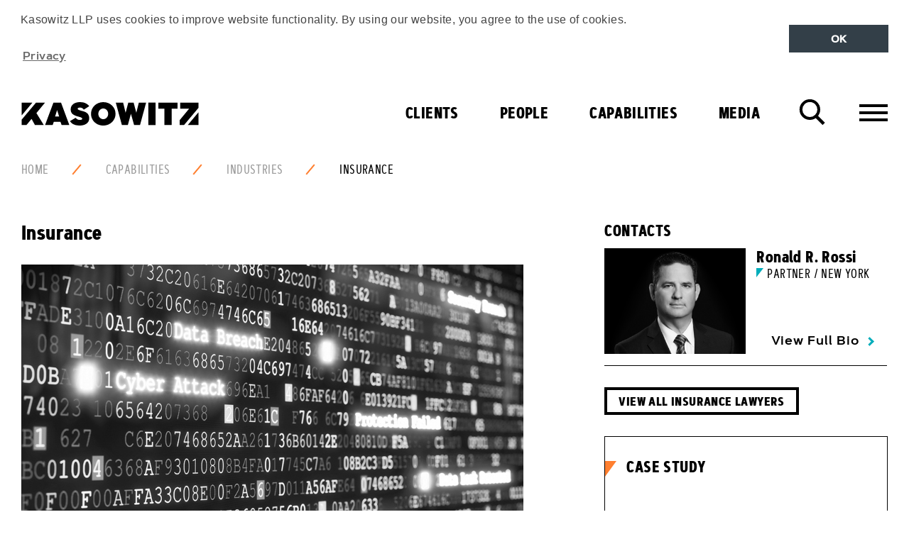

--- FILE ---
content_type: text/html; charset=utf-8
request_url: https://www.kasowitz.com/capabilities/industries/insurance/
body_size: 15839
content:
<!DOCTYPE html>
<!--[if !IE]><!-->
<html class="no-js" lang="EN">
<!--<![endif]-->
<!--[if IE 6 ]><html lang="en-US" class="ie ie6"><![endif]-->
<!--[if IE 7 ]><html lang="en-US" class="ie ie7"><![endif]-->
<!--[if IE 8 ]><html lang="en-US" class="ie ie8"><![endif]-->
<head>
    
<meta charset="utf-8">
<meta http-equiv="X-UA-Compatible" content="IE=edge" />
<meta name="viewport" content="width=device-width,initial-scale=1">

<meta name="language" content="English ">
<meta http-equiv="content-language" content="en-US">

<link rel="apple-touch-icon" sizes="180x180" href="/images/favicon/apple-touch-icon.png">
<link rel="icon" type="image/png" sizes="32x32" href="/images/favicon/favicon-32x32.png">
<link rel="icon" type="image/png" sizes="16x16" href="/images/favicon/favicon-16x16.png">
<link rel="manifest" href="/images/favicon/manifest.json">
<link rel="mask-icon" color="#000000" href="/images/favicon/safari-pinned-tab.svg">
<link rel="shortcut icon" href="/images/favicon/favicon.ico">
<meta name="msapplication-config" content="/images/favicon/browserconfig.xml">
<meta name="theme-color" content="#ffffff">


<title>Insurance | Kasowitz LLP</title>
<meta name="description" content="" />
<meta name="author" content="Kasowitz LLP" />
<meta name="keywords" content="Kasowitz, Insurance" />
<meta name="thumbnail" content="https://www.kasowitz.com/media/3395/pa3_insurance.jpg" />

<!-- Open Graph data -->
<meta property="og:title" content="Insurance | Kasowitz" />
<meta property="og:type" content="website" />
<meta property="og:url" content="https://www.kasowitz.com/capabilities/industries/insurance/" />
<meta property="og:image" content="https://www.kasowitz.com/media/3395/pa3_insurance.jpg" />
<meta property="og:description" content="" />
<meta property="og:site_name" content="Kasowitz LLP" />

<!-- Twitter Card data -->
<meta name="twitter:card" content="summary" />
<meta name="twitter:site" content="Kasowitz LLP" />
<meta name="twitter:creator" content="Kasowitz LLP">
<meta name="twitter:title" content="Insurance | Kasowitz" />
<meta name="twitter:description" content="" />
<meta name="twitter:image" content="https://www.kasowitz.com/media/3395/pa3_insurance.jpg" />

<link rel="image_src" href="https://www.kasowitz.com/media/3395/pa3_insurance.jpg">

<meta name="robots" content="index, follow" />

<link rel="canonical" href="https://www.kasowitz.com/capabilities/industries/insurance/" />



    <!-- STYLESHEETS -->
<link rel="stylesheet" type="text/css" href="/css/site.min.css">

<script defer="" src="/js/Scripts/vendor/modernizr-custom.js"></script>

<!-- reCAPTCHA -->
<script defer="" async src="//rum-static.pingdom.net/pa-5b63280b54acd30016000073.js"></script>

<!-- GOOGLE ANALYTICS -->





<script type="text/javascript">!function(T,l,y){var S=T.location,k="script",D="instrumentationKey",C="ingestionendpoint",I="disableExceptionTracking",E="ai.device.",b="toLowerCase",w="crossOrigin",N="POST",e="appInsightsSDK",t=y.name||"appInsights";(y.name||T[e])&&(T[e]=t);var n=T[t]||function(d){var g=!1,f=!1,m={initialize:!0,queue:[],sv:"5",version:2,config:d};function v(e,t){var n={},a="Browser";return n[E+"id"]=a[b](),n[E+"type"]=a,n["ai.operation.name"]=S&&S.pathname||"_unknown_",n["ai.internal.sdkVersion"]="javascript:snippet_"+(m.sv||m.version),{time:function(){var e=new Date;function t(e){var t=""+e;return 1===t.length&&(t="0"+t),t}return e.getUTCFullYear()+"-"+t(1+e.getUTCMonth())+"-"+t(e.getUTCDate())+"T"+t(e.getUTCHours())+":"+t(e.getUTCMinutes())+":"+t(e.getUTCSeconds())+"."+((e.getUTCMilliseconds()/1e3).toFixed(3)+"").slice(2,5)+"Z"}(),iKey:e,name:"Microsoft.ApplicationInsights."+e.replace(/-/g,"")+"."+t,sampleRate:100,tags:n,data:{baseData:{ver:2}}}}var h=d.url||y.src;if(h){function a(e){var t,n,a,i,r,o,s,c,u,p,l;g=!0,m.queue=[],f||(f=!0,t=h,s=function(){var e={},t=d.connectionString;if(t)for(var n=t.split(";"),a=0;a<n.length;a++){var i=n[a].split("=");2===i.length&&(e[i[0][b]()]=i[1])}if(!e[C]){var r=e.endpointsuffix,o=r?e.location:null;e[C]="https://"+(o?o+".":"")+"dc."+(r||"services.visualstudio.com")}return e}(),c=s[D]||d[D]||"",u=s[C],p=u?u+"/v2/track":d.endpointUrl,(l=[]).push((n="SDK LOAD Failure: Failed to load Application Insights SDK script (See stack for details)",a=t,i=p,(o=(r=v(c,"Exception")).data).baseType="ExceptionData",o.baseData.exceptions=[{typeName:"SDKLoadFailed",message:n.replace(/\./g,"-"),hasFullStack:!1,stack:n+"\nSnippet failed to load ["+a+"] -- Telemetry is disabled\nHelp Link: https://go.microsoft.com/fwlink/?linkid=2128109\nHost: "+(S&&S.pathname||"_unknown_")+"\nEndpoint: "+i,parsedStack:[]}],r)),l.push(function(e,t,n,a){var i=v(c,"Message"),r=i.data;r.baseType="MessageData";var o=r.baseData;return o.message='AI (Internal): 99 message:"'+("SDK LOAD Failure: Failed to load Application Insights SDK script (See stack for details) ("+n+")").replace(/\"/g,"")+'"',o.properties={endpoint:a},i}(0,0,t,p)),function(e,t){if(JSON){var n=T.fetch;if(n&&!y.useXhr)n(t,{method:N,body:JSON.stringify(e),mode:"cors"});else if(XMLHttpRequest){var a=new XMLHttpRequest;a.open(N,t),a.setRequestHeader("Content-type","application/json"),a.send(JSON.stringify(e))}}}(l,p))}function i(e,t){f||setTimeout(function(){!t&&m.core||a()},500)}var e=function(){var n=l.createElement(k);n.src=h;var e=y[w];return!e&&""!==e||"undefined"==n[w]||(n[w]=e),n.onload=i,n.onerror=a,n.onreadystatechange=function(e,t){"loaded"!==n.readyState&&"complete"!==n.readyState||i(0,t)},n}();y.ld<0?l.getElementsByTagName("head")[0].appendChild(e):setTimeout(function(){l.getElementsByTagName(k)[0].parentNode.appendChild(e)},y.ld||0)}try{m.cookie=l.cookie}catch(p){}function t(e){for(;e.length;)!function(t){m[t]=function(){var e=arguments;g||m.queue.push(function(){m[t].apply(m,e)})}}(e.pop())}var n="track",r="TrackPage",o="TrackEvent";t([n+"Event",n+"PageView",n+"Exception",n+"Trace",n+"DependencyData",n+"Metric",n+"PageViewPerformance","start"+r,"stop"+r,"start"+o,"stop"+o,"addTelemetryInitializer","setAuthenticatedUserContext","clearAuthenticatedUserContext","flush"]),m.SeverityLevel={Verbose:0,Information:1,Warning:2,Error:3,Critical:4};var s=(d.extensionConfig||{}).ApplicationInsightsAnalytics||{};if(!0!==d[I]&&!0!==s[I]){var c="onerror";t(["_"+c]);var u=T[c];T[c]=function(e,t,n,a,i){var r=u&&u(e,t,n,a,i);return!0!==r&&m["_"+c]({message:e,url:t,lineNumber:n,columnNumber:a,error:i}),r},d.autoExceptionInstrumented=!0}return m}(y.cfg);function a(){y.onInit&&y.onInit(n)}(T[t]=n).queue&&0===n.queue.length?(n.queue.push(a),n.trackPageView({})):a()}(window,document,{
src: "https://js.monitor.azure.com/scripts/b/ai.2.min.js", // The SDK URL Source
crossOrigin: "anonymous", 
cfg: { // Application Insights Configuration
    connectionString: 'InstrumentationKey=8000171d-44a8-4efe-9ead-0ba9a389494e;IngestionEndpoint=https://centralus-0.in.applicationinsights.azure.com/'
}});</script></head>
<body class="theme-yellow">

    
<!-- cookie consent scripts and css -->
<link rel="stylesheet" type="text/css" href="https://cdnjs.cloudflare.com/ajax/libs/cookieconsent2/3.0.3/cookieconsent.min.css" />
<script src="https://cdnjs.cloudflare.com/ajax/libs/cookieconsent2/3.0.3/cookieconsent.min.js"></script>

<div class="skiplinks">
    <a href="#main-content" class="skiplink js-skiplink">Skip To Main Content</a>
    <a href="#footer" class="skiplink js-skiplink">Skip to Footer</a>
</div>







    <header class="site-header">
    <div class="container-fluid">
        <div class="site-header_top">
            <a href="/" title="Kasowitz">
                <div alt="Kasowitz Logo" class="site-logo"></div>

            </a>
            <div class="site-header_buttongroup">
                <button class="button--icon search-toggle js-search-toggle" data-target-field="searchKeyword">
                    <i class="icon-search">
                        Search
                    </i>
                </button>
                <button class="button--icon navigation-toggle js-navigation-toggle" data-target="navigation-container">
                    <i class="icon-menu">
                        Menu
                    </i>
                </button>
            </div>
        </div>

        <div class="navigation-container">
                <nav class="navigation navigation--primary">
                    <ul class="menu menu--primary">
<li class="menu_item menu_item--red ">                            <a href="/clients/" 
                               class="menu_link  menu_link--toplevel">
                                Clients
                            </a>
</li><li class="menu_item menu_item--blue ">                            <a href="/people/" 
                               class="menu_link  menu_link--toplevel">
                                People
                            </a>
</li><li class="menu_item menu_item--yellow is-selected">                            <a href="/capabilities/" 
                               class="menu_link menu_link--has-subnav js-has-subnav menu_link--toplevel">
                                Capabilities
                            </a>

    <div class="menu_panel bg-triangle bg-triangle--yellow">
        <div class="menu_panel_inner">
            <div class="row">
                    <div class="col-md-6 col-lg-5 col-lg-offset-1">
                        <ul class="menu menu--sub">

                            <li class="menu_item menu_link--header">
                                <h2 class="heading--large heading--uppercase">PRACTICES</h2>
                            </li>

                                    <li class="menu_item">
                                        <a href="/capabilities/practices/litigation/"
                                           class="menu_link ">
                                            Litigation
                                        </a>
                                    </li>
                                    <li class="menu_item">
                                        <a href="/capabilities/practices/litigation/commercial/"
                                           class="menu_link menu_link--icon">
                                            Commercial
                                        </a>
                                    </li>
                                    <li class="menu_item">
                                        <a href="/capabilities/practices/litigation/antitrust/"
                                           class="menu_link menu_link--icon">
                                            Antitrust
                                        </a>
                                    </li>
                                    <li class="menu_item">
                                        <a href="/capabilities/practices/litigation/appellate-and-constitutional-litigation/"
                                           class="menu_link menu_link--icon">
                                            Appellate and Constitutional Litigation
                                        </a>
                                    </li>
                                    <li class="menu_item">
                                        <a href="/capabilities/practices/litigation/bankruptcy-litigation-and-restructuring/"
                                           class="menu_link menu_link--icon">
                                            Bankruptcy Litigation and Restructuring
                                        </a>
                                    </li>
                                    <li class="menu_item">
                                        <a href="/capabilities/practices/litigation/employment/"
                                           class="menu_link menu_link--icon">
                                            Employment
                                        </a>
                                    </li>
                                    <li class="menu_item">
                                        <a href="/capabilities/practices/litigation/intellectual-property/"
                                           class="menu_link menu_link--icon">
                                            Intellectual Property
                                        </a>
                                    </li>
                                    <li class="menu_item">
                                        <a href="/capabilities/practices/litigation/international-disputes/"
                                           class="menu_link menu_link--icon">
                                            International Disputes
                                        </a>
                                    </li>
                                    <li class="menu_item">
                                        <a href="/capabilities/practices/litigation/real-estate/"
                                           class="menu_link menu_link--icon">
                                            Real Estate
                                        </a>
                                    </li>
                                    <li class="menu_item">
                                        <a href="/capabilities/practices/litigation/securities/"
                                           class="menu_link menu_link--icon">
                                            Securities
                                        </a>
                                    </li>
                                    <li class="menu_item">
                                        <a href="/capabilities/practices/litigation/software/"
                                           class="menu_link menu_link--icon">
                                            Software
                                        </a>
                                    </li>
                                    <li class="menu_item">
                                        <a href="/capabilities/practices/litigation/white-collar-defense-and-investigations/"
                                           class="menu_link menu_link--icon">
                                            White Collar Defense and Investigations
                                        </a>
                                    </li>
                                    <li class="menu_item">
                                        <a href="/capabilities/practices/transactions/"
                                           class="menu_link ">
                                            Transactions
                                        </a>
                                    </li>
                                    <li class="menu_item">
                                        <a href="/capabilities/practices/transactions/corporate/"
                                           class="menu_link menu_link--icon">
                                            Corporate
                                        </a>
                                    </li>
                                    <li class="menu_item">
                                        <a href="/capabilities/practices/transactions/real_estate/"
                                           class="menu_link menu_link--icon">
                                            Real Estate
                                        </a>
                                    </li>
                                    <li class="menu_item">
                                        <a href="/capabilities/practices/data-strategy-privacy-and-security/"
                                           class="menu_link ">
                                            Data Strategy, Privacy, and Security
                                        </a>
                                    </li>
                                    <li class="menu_item">
                                        <a href="/capabilities/practices/government-affairs-and-strategic-counsel/"
                                           class="menu_link ">
                                            Government Affairs and Strategic Counsel
                                        </a>
                                    </li>
                                    <li class="menu_item">
                                        <a href="/capabilities/practices/matrimonial-and-family-law/"
                                           class="menu_link ">
                                            Matrimonial and Family Law
                                        </a>
                                    </li>
                        </ul>
                            <div class="menu_panel_buttongroup">
                                    <a href="/capabilities/" class="button button--arrow button--yellow">All Capabilities</a>
                            </div>
                    </div>
                    <div class="col-md-5">
                        <ul class="menu menu--sub">

                            <li class="menu_item menu_link--header">
                                <h2 class="heading--large heading--uppercase">INDUSTRIES</h2>
                            </li>

                                    <li class="menu_item">
                                        <a href="/capabilities/industries/artificial-intelligence/"
                                           class="menu_link ">
                                            Artificial Intelligence
                                        </a>
                                    </li>
                                    <li class="menu_item">
                                        <a href="/capabilities/industries/consumer-and-industrial-products/"
                                           class="menu_link ">
                                            Consumer and Industrial Products
                                        </a>
                                    </li>
                                    <li class="menu_item">
                                        <a href="/capabilities/industries/hedge-funds/"
                                           class="menu_link ">
                                            Hedge Funds
                                        </a>
                                    </li>
                                    <li class="menu_item">
                                        <a href="/capabilities/industries/insurance/"
                                           class="menu_link ">
                                            Insurance
                                        </a>
                                    </li>
                                    <li class="menu_item">
                                        <a href="/capabilities/industries/private-equity/"
                                           class="menu_link ">
                                            Private Equity
                                        </a>
                                    </li>
                                    <li class="menu_item">
                                        <a href="/capabilities/industries/real-estate-and-hospitality/"
                                           class="menu_link ">
                                            Real Estate and Hospitality
                                        </a>
                                    </li>
                                    <li class="menu_item">
                                        <a href="/capabilities/industries/technology-media-and-telecommunications/"
                                           class="menu_link ">
                                            Technology, Media and Telecommunications
                                        </a>
                                    </li>
                        </ul>
                    </div>
            </div>

            <button class="button--icon menu_panel_close js-menu_panel_close">
                <i class="icon-close">
                    Close
                </i>
            </button>
        </div>
    </div>
</li><li class="menu_item menu_item--orange is-selected">                            <a href="/media/" 
                               class="menu_link menu_link--has-subnav js-has-subnav menu_link--toplevel">
                                Media
                            </a>


    <div class="menu_panel bg-triangle bg-triangle--orange">
        <div class="menu_panel_inner">
            <div class="row">
                    <div class="col-lg-4"
                         >
                        <div class="menu_panel_cell">
                            <!-- new containing div-->
                                <ul class="menu menu--sub">
                                    <li class="menu_item">
                                        <h2><a href="/media/client-news/" class="menu_link menu_link--header">Client News</a></h2>
                                    </li>
                                </ul>
                                <div class="menu_panel_features">
                                        <a href="/media/client-news/students-against-antisemitism-and-kasowitz-announce-settlement-of-their-lawsuit-against-harvard/" class="feature">
                                            <div class="feature_media">
                                                
    <img src="/media/3405/pam5_case_win.png?width=176&amp;height=132&amp;v=1d3637ab10a2b70" alt="Students Against Antisemitism and Kasowitz Announce Settlement of their Lawsuit Against Harvard" class="feature_image"  loading="lazy"/>

                                            </div>
                                            <div class="feature_content">
                                                <p class="feature_title">Students Against Antisemitism and Kasowitz Announce Settlement of their Lawsuit Against Harvard</p>
                                            </div>
                                        </a>
                                        <a href="/media/client-news/kasowitz-on-behalf-of-ford-motor-co-secures-twin-victories-in-putative-class-action/" class="feature">
                                            <div class="feature_media">
                                                
    <img src="/media/3623/pam11_case_update.jpg?width=176&amp;height=132&amp;v=1d50618a963cf10" alt="Kasowitz, on behalf of Ford Motor Co., Secures Twin Victories in Putative Class Action" class="feature_image"  loading="lazy"/>

                                            </div>
                                            <div class="feature_content">
                                                <p class="feature_title">Kasowitz, on behalf of Ford Motor Co., Secures Twin Victories in Putative Class Action</p>
                                            </div>
                                        </a>
                                </div>

                        <div class="menu_panel_buttongroup">

                                <a href="/media/client-news/" class="button button--arrow button--orange">All Client News</a>
                        </div>
                        </div>
                    </div>
                    <div class="col-lg-4"
                         >
                        <div class="menu_panel_cell">
                            <!-- new containing div-->
                                <ul class="menu menu--sub">
                                    <li class="menu_item">
                                        <h2><a href="/media/kudos/" class="menu_link menu_link--header">Kudos</a></h2>
                                    </li>
                                </ul>
                                <div class="menu_panel_features">
                                        <a href="/media/kudos/kasowitz-shortlisted-for-the-national-law-journal-s-2025-elite-trial-lawyers-awards/" class="feature">
                                            <div class="feature_media">
                                                
    <img src="/media/3945/award-win.png?width=176&amp;height=132&amp;v=1d78d2511b61150" alt="Kasowitz Shortlisted for The National Law Journal&#x2019;s 2025 Elite Trial Lawyers Awards" class="feature_image"  loading="lazy"/>

                                            </div>
                                            <div class="feature_content">
                                                <p class="feature_title">Kasowitz Shortlisted for The National Law Journal&#x2019;s 2025 Elite Trial Lawyers Awards</p>
                                            </div>
                                        </a>
                                        <a href="/media/kudos/chambers-usa-2025-recognizes-kasowitz-as-a-leading-law-firm/" class="feature">
                                            <div class="feature_media">
                                                
    <img src="/media/3408/pam8_legal_rankings.png?width=176&amp;height=132&amp;v=1d3637ab10d38b0" alt="Chambers USA 2025 Recognizes Kasowitz as a Leading Law Firm" class="feature_image"  loading="lazy"/>

                                            </div>
                                            <div class="feature_content">
                                                <p class="feature_title">Chambers USA 2025 Recognizes Kasowitz as a Leading Law Firm</p>
                                            </div>
                                        </a>
                                </div>

                        <div class="menu_panel_buttongroup">

                                <a href="/media/kudos/" class="button button--arrow button--orange">All Kudos</a>
                        </div>
                        </div>
                    </div>
                    <div class="col-lg-4"
                         style=&quot;padding-right:25px;&quot;>
                        <div class="menu_panel_cell">
                            <!-- new containing div-->
                                <ul class="menu menu--sub">
                                    <li class="menu_item">
                                        <h2><a href="/media/viewpoints/" class="menu_link menu_link--header">Viewpoints</a></h2>
                                    </li>
                                </ul>
                                <div class="menu_panel_features">
                                        <a href="/media/viewpoints/marc-e-kasowitz-interviews-miami-mayor-francis-suarez-at-frontiers-of-digital-finance-conference/" class="feature">
                                            <div class="feature_media">
                                                
    <img src="/media/1qzb5fac/kasowitz-marc-1200x628.png?width=176&amp;height=132&amp;v=1d92d0da58398b0" alt="Marc E. Kasowitz Interviews Miami Mayor Francis Suarez at Frontiers of Digital Finance Conference" class="feature_image"  loading="lazy"/>

                                            </div>
                                            <div class="feature_content">
                                                <p class="feature_title">Marc E. Kasowitz Interviews Miami Mayor Francis Suarez at Frontiers of Digital Finance Conference</p>
                                            </div>
                                        </a>
                                        <a href="/media/viewpoints/sheron-korpus-and-andrew-l-schwartz-co-author-material-adverse-effect-or-market-reality-tariffs-test-deal-termination-rights/" class="feature">
                                            <div class="feature_media">
                                                
    <img src="/media/3907/11239001_kas_webcast_tiles_aw_thinkpiece.png?width=176&amp;height=132&amp;v=1d714f8add96730" alt="Sheron Korpus and Andrew L. Schwartz Co-Author &#x201C;Material Adverse Effect or Market Reality? Tariffs Test Deal Termination Rights&#x201D;" class="feature_image"  loading="lazy"/>

                                            </div>
                                            <div class="feature_content">
                                                <p class="feature_title">Sheron Korpus and Andrew L. Schwartz Co-Author &#x201C;Material Adverse Effect or Market Reality? Tariffs Test Deal Termination Rights&#x201D;</p>
                                            </div>
                                        </a>
                                </div>

                        <div class="menu_panel_buttongroup">

                                <a href="/media/viewpoints/" class="button button--arrow button--orange">All Viewpoints</a>
                        </div>
                        </div>
                    </div>

            </div>

            <button class="button--icon menu_panel_close js-menu_panel_close">
                <i class="icon-close">
                    Close
                </i>
            </button>
        </div>
    </div>
</li>                    </ul>
                </nav>

<nav class="navigation navigation--secondary">
    <div class="container-fluid">
        <div class="row">
            <div class="col-lg-6">
                <ul class="menu menu--secondary">
                        <li class="menu_item">
                                <a href="#" class="menu_link menu_link--has-subnav js-has-subnav">About Us</a>
                                <div class="menu_panel">
                                    <ul class="menu menu--sub">
                                            <li class="menu_item">
                                                <a href="/at-a-glance/" class="menu_link">At a Glance</a>
                                            </li>
                                            <li class="menu_item">
                                                <a href="/at-a-glance/our-ethos/" class="menu_link">Our Ethos</a>
                                            </li>
                                            <li class="menu_item">
                                                <a href="/at-a-glance/pro-bono/" class="menu_link">Pro Bono</a>
                                            </li>
                                    </ul>
                                </div>

                        </li>
                        <li class="menu_item">
                                <a href="/join-us/" class="menu_link">Join Us</a>

                        </li>
                        <li class="menu_item">
                                <a href="/find-us/" class="menu_link">Find Us</a>

                        </li>

                </ul>
            </div>
            <div class="col-lg-6">
                    <div class="pull-right-lg visible-lg-block">
                        <ul class="menu menu--social ">
        <li class="menu_item">
            <a href="https://www.linkedin.com/company/kasowitzllp" target=&quot;_blank&quot; class="menu_link">
                <svg class="icon icon-linkedin ">
                    <use xlink:href="/images/icons/symbol-defs.svg#icon-linkedin"></use>
                </svg>
                <span class="icon_label">
                    LinkedIn
                </span>
            </a>
        </li>
        <li class="menu_item">
            <a href="http://twitter.com/KasowitzLLP" target=&quot;_blank&quot; class="menu_link">
                <svg class="icon icon-twitter ">
                    <use xlink:href="/images/icons/symbol-defs.svg#icon-twitter"></use>
                </svg>
                <span class="icon_label">
                    Twitter
                </span>
            </a>
        </li>
</ul>
                    </div>
            </div>
        </div>
    </div>
</nav>        </div>
    </div>

</header>
    <div class="search-overlay">
        <div class="search-overlay_inner">
            
<form action="/capabilities/industries/insurance/" class="form form--search" enctype="multipart/form-data" id="form125bb92257e94593bf0138446d16f6ec" method="post">    <div class="container-fluid">

        <div class="row">

            <div class="col-md-10 col-md-offset-1">

                <div class="field field--large field--search">
                    <div class="field_group">
                        <input autocomplete="off" class="field_control field_control--text field_control--site-search" id="searchKeyword" name="Keyword" type="text" value="" />
                        <label class="field_label field_label--search" for="searchKeyword">Find It</label>
                    </div>
                </div>

            </div>

        </div>

        <div class="row">
            <div class="col-md-10 col-md-offset-1">
                <div class="field field--inverse field--centre">
                    <input type="submit" value="Search" class="button" />
                </div>
            </div>
        </div>
    </div>
<input name="__RequestVerificationToken" type="hidden" value="CfDJ8F8yytHZQ69OpfMPWDPD_E2ApLFD2WGlGRmMgpeThENuO6FoLxWiYc05Mehnxhf8RkXAZsE1f85VKR71IYVP2UDzli9wx9iD6ZhlwBA7hZj_E3QEbSgxgIUSE0kNpG3Vxlv1kFmS-r6cVM1DQL29Vns" /><input name="ufprt" type="hidden" value="CfDJ8F8yytHZQ69OpfMPWDPD_E0kEr5HU1C11I7tEzvG38-wfGFsfTxVzCRXVKfCrXoLuuZbeD2F8YREsJ2EdtrN3gpm2Ly0ZadiJraowmtBy26oMPdWDIJOZkBgbTTvRFzKR9GnKNVnelPuw2-qeWib-d4" /></form>
        </div>
        <div class="search-overlay_control">
            <div class="container-fluid">
                <button class="button--icon search-overlay_close js-search-overlay_close">
                    <i class="icon-close">
                        Close
                    </i>
                </button>
            </div>
        </div>
    </div>


    
    <div class="breadcrumb">
        <div class="container-fluid">
            <div class="breadcrumb_inner">
                <ul class="breadcrumb_menu">
                        <li class="breadcrumb_item">
                            <a href="/"  class="breadcrumb_link">Home</a>
                        </li>
                        <li class="breadcrumb_item">
                            <a href="/capabilities/"  class="breadcrumb_link">Capabilities</a>
                        </li>
                        <li class="breadcrumb_item">
                            <a href="/capabilities/industries/"  class="breadcrumb_link">Industries</a>
                        </li>
                        <li class="breadcrumb_item">
                            <a href="/capabilities/industries/insurance/"  class="breadcrumb_link is-active">Insurance</a>
                        </li>
                </ul>
            </div>
        </div>
    </div>

<div id="main-content">

    

    <section class="section">
    <div class="container-fluid">
        <div class="row">
            
<div class="col-md-7">

<div class="article_header">
        <h1 class="article_heading heading--medium">Insurance</h1>

</div>

    <div class="article_featured_media responsive-media responsive-media--16x9">

            <img src="/media/3395/pa3_insurance.jpg?width=960&amp;height=540&amp;v=1d36283bdf16cb0"
                 srcset="/media/3395/pa3_insurance.jpg?width=640&amp;height=360&amp;v=1d36283bdf16cb0 800w, /media/3395/pa3_insurance.jpg?width=960&amp;height=540&amp;v=1d36283bdf16cb0 1024w"
                 alt="Insurance"
                 sizes="(min-width: 1024px) 75vw, 100vw"
                 class="responsive-media_image" 
                  loading="lazy"/>

    </div>

<p class="lead lead--large"></p>
    <h2 class="heading--small">Breadth and Depth of Trial Experience for Insurance Company Clients</h2>

<p>Some of the world’s largest insurance companies partner with Kasowitz to resolve their most challenging and complicated problems.  Our insurance and reinsurance litigation team has the breadth and depth of trial experience to help our insurance company clients, including senior directors and officers, navigate complex litigations.  We have represented our insurer clients in trial courts, appellate courts and bankruptcy courts, as well as various international and domestic arbitration tribunals.</p>
<p>Our insurer clients have included <strong>AIG</strong>,<strong> AmTrust</strong>, <strong>AXA XL</strong>, <strong>Fairfax Financial</strong>, <strong>MBIA</strong>, <strong>MetLife</strong>, <strong>Nationwide</strong> and <strong>PURE</strong>.</p>
<p>Our team has extensive experience in all aspects of insurance-related litigation, including:</p>
<ul>
<li>representing insurers in coverage disputes with policyholders on all matters of insurance policies;</li>
<li>representing cedents or reinsurers in reinsurance disputes under facultative and treaty reinsurance;</li>
<li>representing insurers in disputes with brokers, TPAs and other service providers;</li>
<li>resisting or enforcing arbitration agreements;</li>
<li>defending challenges to certain insurance practices or lines; and</li>
<li>handling insurance-related consumer class action defense.</li>
</ul>


        <h2 class="heading--small">Work Highlights</h2>
    <div class="accordion" id="accordion-2" role="tablist" aria-multiselectable="true">
            <div class="panel panel--accordian">
                <div class="panel_heading panel_heading--accordian" role="tab"
                     id="panel-heading-fairfaxfinancialholdings">
                    <h3 class="panel_title">
                        <a href="#panel-fairfaxfinancialholdings" class="panel_button panel_button--accordian" role="button" data-toggle="collapse"
                           data-parent="#accordion-2"
                           data-target="#panel-fairfaxfinancialholdings"
                           aria-expanded="false"
                           aria-controls="panel-fairfaxfinancialholdings">
                            Fairfax Financial Holdings
                        </a>
                    </h3>
                </div>
                <div id="panel-fairfaxfinancialholdings" class="panel_content collapse" role="tabpanel"
                     aria-labelledby="panel-heading-fairfaxfinancialholdings">
                    <div class="panel_inner">
                        <p><strong>Fairfax Financial Holdings</strong>, the largest insurance company in Canada, in recovering $31 million, including winning a jury verdict of $5.4 million in compensatory damages against hedge fund Exis Capital and a $5.5 million jury verdict in punitive damages against Exis Capital and two former executives in a New Jersey RICO case involving blatant insider trading, market manipulation and short selling attacks by hedge funds and investment firms.  <span>Defendant Morgan Keegan settled with Fairfax for $20 million shortly before trial.  Fairfax secured additional settlements with other defendants.</span></p>
                    </div>
                </div>
            </div>
            <div class="panel panel--accordian">
                <div class="panel_heading panel_heading--accordian" role="tab"
                     id="panel-heading-mbia">
                    <h3 class="panel_title">
                        <a href="#panel-mbia" class="panel_button panel_button--accordian" role="button" data-toggle="collapse"
                           data-parent="#accordion-2"
                           data-target="#panel-mbia"
                           aria-expanded="false"
                           aria-controls="panel-mbia">
                            MBIA
                        </a>
                    </h3>
                </div>
                <div id="panel-mbia" class="panel_content collapse" role="tabpanel"
                     aria-labelledby="panel-heading-mbia">
                    <div class="panel_inner">
                        <p><strong>MBIA,<span> </span></strong>one of the world’s largest monoline insurers, in litigation brought by 18 of the world’s largest banks seeking to overturn MBIA’s corporate restructuring which, with the approval of the New York Department of Insurance, established a separate company for MBIA’s municipal bond insurance business.  After a several-week evidentiary proceeding, the New York Supreme Court upheld MBIA’s restructuring, and MBIA received $1.7 billion in cash and a $500 million line of credit for its municipal bond insurance business.</p>
                    </div>
                </div>
            </div>
            <div class="panel panel--accordian">
                <div class="panel_heading panel_heading--accordian" role="tab"
                     id="panel-heading-aigprofessionalliabilitypolicy">
                    <h3 class="panel_title">
                        <a href="#panel-aigprofessionalliabilitypolicy" class="panel_button panel_button--accordian" role="button" data-toggle="collapse"
                           data-parent="#accordion-2"
                           data-target="#panel-aigprofessionalliabilitypolicy"
                           aria-expanded="false"
                           aria-controls="panel-aigprofessionalliabilitypolicy">
                            AIG (professional liability policy)
                        </a>
                    </h3>
                </div>
                <div id="panel-aigprofessionalliabilitypolicy" class="panel_content collapse" role="tabpanel"
                     aria-labelledby="panel-heading-aigprofessionalliabilitypolicy">
                    <div class="panel_inner">
                        <p><strong>AIG<span> </span></strong>in a dispute with a fortune 100 company concerning coverage for a high profile defamation settlement under multiple professional liability policies. </p>
                    </div>
                </div>
            </div>
            <div class="panel panel--accordian">
                <div class="panel_heading panel_heading--accordian" role="tab"
                     id="panel-heading-nationwide">
                    <h3 class="panel_title">
                        <a href="#panel-nationwide" class="panel_button panel_button--accordian" role="button" data-toggle="collapse"
                           data-parent="#accordion-2"
                           data-target="#panel-nationwide"
                           aria-expanded="false"
                           aria-controls="panel-nationwide">
                            Nationwide
                        </a>
                    </h3>
                </div>
                <div id="panel-nationwide" class="panel_content collapse" role="tabpanel"
                     aria-labelledby="panel-heading-nationwide">
                    <div class="panel_inner">
                        <p><strong>Nationwide</strong><span> </span>in a dispute with Platinum Partners and several of its executives concerning coverage under a D&amp;O policy.</p>
                    </div>
                </div>
            </div>
            <div class="panel panel--accordian">
                <div class="panel_heading panel_heading--accordian" role="tab"
                     id="panel-heading-aigemploymentpracticesliabilitypolicy">
                    <h3 class="panel_title">
                        <a href="#panel-aigemploymentpracticesliabilitypolicy" class="panel_button panel_button--accordian" role="button" data-toggle="collapse"
                           data-parent="#accordion-2"
                           data-target="#panel-aigemploymentpracticesliabilitypolicy"
                           aria-expanded="false"
                           aria-controls="panel-aigemploymentpracticesliabilitypolicy">
                            AIG (employment practices liability policy)
                        </a>
                    </h3>
                </div>
                <div id="panel-aigemploymentpracticesliabilitypolicy" class="panel_content collapse" role="tabpanel"
                     aria-labelledby="panel-heading-aigemploymentpracticesliabilitypolicy">
                    <div class="panel_inner">
                        <p><strong>AIG<span> </span></strong>in a dispute with a fortune 100 company concerning coverage for a significant settlement of an antitrust lawsuit under an employment practices liability policy. </p>
                    </div>
                </div>
            </div>
            <div class="panel panel--accordian">
                <div class="panel_heading panel_heading--accordian" role="tab"
                     id="panel-heading-aigfiduciaryliabilitypolicy">
                    <h3 class="panel_title">
                        <a href="#panel-aigfiduciaryliabilitypolicy" class="panel_button panel_button--accordian" role="button" data-toggle="collapse"
                           data-parent="#accordion-2"
                           data-target="#panel-aigfiduciaryliabilitypolicy"
                           aria-expanded="false"
                           aria-controls="panel-aigfiduciaryliabilitypolicy">
                            AIG (fiduciary liability policy)
                        </a>
                    </h3>
                </div>
                <div id="panel-aigfiduciaryliabilitypolicy" class="panel_content collapse" role="tabpanel"
                     aria-labelledby="panel-heading-aigfiduciaryliabilitypolicy">
                    <div class="panel_inner">
                        <p><strong>AIG</strong><span> </span>in a dispute with a fortune 500 company concerning coverage for an ERISA lawsuit under a fiduciary liability policy.</p>
                    </div>
                </div>
            </div>
            <div class="panel panel--accordian">
                <div class="panel_heading panel_heading--accordian" role="tab"
                     id="panel-heading-amtrust">
                    <h3 class="panel_title">
                        <a href="#panel-amtrust" class="panel_button panel_button--accordian" role="button" data-toggle="collapse"
                           data-parent="#accordion-2"
                           data-target="#panel-amtrust"
                           aria-expanded="false"
                           aria-controls="panel-amtrust">
                            AmTrust
                        </a>
                    </h3>
                </div>
                <div id="panel-amtrust" class="panel_content collapse" role="tabpanel"
                     aria-labelledby="panel-heading-amtrust">
                    <div class="panel_inner">
                        <p><strong>AmTrust<span> </span></strong>in a dispute with a managing general agent concerning issues arising from a taxi and limousine insurance program. </p>
                    </div>
                </div>
            </div>
            <div class="panel panel--accordian">
                <div class="panel_heading panel_heading--accordian" role="tab"
                     id="panel-heading-aleadinginternationalinsurancecompanyprofessionalindemnityinsurancepolicy">
                    <h3 class="panel_title">
                        <a href="#panel-aleadinginternationalinsurancecompanyprofessionalindemnityinsurancepolicy" class="panel_button panel_button--accordian" role="button" data-toggle="collapse"
                           data-parent="#accordion-2"
                           data-target="#panel-aleadinginternationalinsurancecompanyprofessionalindemnityinsurancepolicy"
                           aria-expanded="false"
                           aria-controls="panel-aleadinginternationalinsurancecompanyprofessionalindemnityinsurancepolicy">
                            A leading international insurance company (professional indemnity insurance policy)
                        </a>
                    </h3>
                </div>
                <div id="panel-aleadinginternationalinsurancecompanyprofessionalindemnityinsurancepolicy" class="panel_content collapse" role="tabpanel"
                     aria-labelledby="panel-heading-aleadinginternationalinsurancecompanyprofessionalindemnityinsurancepolicy">
                    <div class="panel_inner">
                        <p><strong>A leading international insurance company</strong> in an international arbitration governed by The Danish Institute of Arbitration rules of arbitration procedure concerning a nine-figure coverage dispute under a professional indemnity insurance policy.</p>
                    </div>
                </div>
            </div>
            <div class="panel panel--accordian">
                <div class="panel_heading panel_heading--accordian" role="tab"
                     id="panel-heading-aleadinginternationalinsurancecompanysecuritiesclassactionlitigations">
                    <h3 class="panel_title">
                        <a href="#panel-aleadinginternationalinsurancecompanysecuritiesclassactionlitigations" class="panel_button panel_button--accordian" role="button" data-toggle="collapse"
                           data-parent="#accordion-2"
                           data-target="#panel-aleadinginternationalinsurancecompanysecuritiesclassactionlitigations"
                           aria-expanded="false"
                           aria-controls="panel-aleadinginternationalinsurancecompanysecuritiesclassactionlitigations">
                            A leading international insurance company (securities class action litigations)
                        </a>
                    </h3>
                </div>
                <div id="panel-aleadinginternationalinsurancecompanysecuritiesclassactionlitigations" class="panel_content collapse" role="tabpanel"
                     aria-labelledby="panel-heading-aleadinginternationalinsurancecompanysecuritiesclassactionlitigations">
                    <div class="panel_inner">
                        <p><strong>A leading international insurance company</strong> in coverage issues related to its insured’s defense of several significant securities class action litigations pending in the United States.</p>
                    </div>
                </div>
            </div>
            <div class="panel panel--accordian">
                <div class="panel_heading panel_heading--accordian" role="tab"
                     id="panel-heading-anisraeliinsurancecompany">
                    <h3 class="panel_title">
                        <a href="#panel-anisraeliinsurancecompany" class="panel_button panel_button--accordian" role="button" data-toggle="collapse"
                           data-parent="#accordion-2"
                           data-target="#panel-anisraeliinsurancecompany"
                           aria-expanded="false"
                           aria-controls="panel-anisraeliinsurancecompany">
                            An Israeli insurance company
                        </a>
                    </h3>
                </div>
                <div id="panel-anisraeliinsurancecompany" class="panel_content collapse" role="tabpanel"
                     aria-labelledby="panel-heading-anisraeliinsurancecompany">
                    <div class="panel_inner">
                        <p><strong>An Israeli insurance company</strong> concerning its insured’s exposure to potential criminal liability under the United States tax laws.</p>
                    </div>
                </div>
            </div>
            <div class="panel panel--accordian">
                <div class="panel_heading panel_heading--accordian" role="tab"
                     id="panel-heading-severalleadinginternationalinsurancecompanies">
                    <h3 class="panel_title">
                        <a href="#panel-severalleadinginternationalinsurancecompanies" class="panel_button panel_button--accordian" role="button" data-toggle="collapse"
                           data-parent="#accordion-2"
                           data-target="#panel-severalleadinginternationalinsurancecompanies"
                           aria-expanded="false"
                           aria-controls="panel-severalleadinginternationalinsurancecompanies">
                            Several leading international insurance companies
                        </a>
                    </h3>
                </div>
                <div id="panel-severalleadinginternationalinsurancecompanies" class="panel_content collapse" role="tabpanel"
                     aria-labelledby="panel-heading-severalleadinginternationalinsurancecompanies">
                    <div class="panel_inner">
                        <p><strong>Several leading international insurance companies</strong> in an arbitration against other excess insurers concerning which policies may provide cover to multiple class action lawsuits.</p>
                    </div>
                </div>
            </div>
    </div>

<div class="linked-list linked-list--yellow">

        <h2 class="linked-list_heading linked-list_heading--yellow">Media</h2>

        <ul class="list list--related list--media">
                <li class="list--media_item">

                    <a href="/media/viewpoints/kasowitz-attorneys-co-author-article-on-key-insurance-policies-to-cover-cyber-loss-in-law360/" class="list--media_link" >

                        <span class="list--media_title">Kasowitz Attorneys Co-Author Article on Key Insurance Policies to Cover Cyber Loss in Law360</span>
                        <time class="list_media_date timedate" datetime=" o">March 26, 2024</time>

                    </a>

                </li>
                <li class="list--media_item">

                    <a href="/media/kudos/kasowitz-receives-25-national-and-metropolitan-rankings-in-the-us-news-2023-best-law-firms-list/" class="list--media_link" >

                        <span class="list--media_title">Kasowitz Receives 25 National and Metropolitan Rankings in the U.S. News 2023 Best Law Firms List</span>
                        <time class="list_media_date timedate" datetime=" o">December 08, 2022</time>

                    </a>

                </li>
                <li class="list--media_item">

                    <a href="/media/kudos/kasowitz-receives-31-national-and-metropolitan-rankings-in-the-us-news-2022-best-law-firms-list/" class="list--media_link" >

                        <span class="list--media_title">Kasowitz Receives 31 National and Metropolitan Rankings in the U.S. News 2022 Best Law Firms List</span>
                        <time class="list_media_date timedate" datetime=" o">November 04, 2021</time>

                    </a>

                </li>
                <li class="list--media_item">

                    <a href="/media/kudos/lawdragon-profiles-marc-e-kasowitz-and-sheron-korpus-and-their-bet-the-company-wins-in-financial-services-litigation/" class="list--media_link" >

                        <span class="list--media_title">Lawdragon Profiles Marc E. Kasowitz and Sheron Korpus and their Bet-the-Company Wins in Financial Services Litigation</span>
                        <time class="list_media_date timedate" datetime=" o">April 27, 2021</time>

                    </a>

                </li>
                <li class="list--media_item">

                    <a href="/media/client-news/first-department-affirms-groundbreaking-decision-finding-a-private-right-of-action-under-new-york-insurance-law/" class="list--media_link" >

                        <span class="list--media_title">First Department Affirms Groundbreaking Decision Finding A Private Right Of Action Under New York Insurance Law</span>
                        <time class="list_media_date timedate" datetime=" o">February 12, 2021</time>

                    </a>

                </li>
                <li class="list--media_item">

                    <a href="/media/client-news/kasowitz-on-behalf-of-a-leading-international-insurance-company-successfully-resolves-coverage-dispute/" class="list--media_link" >

                        <span class="list--media_title">Kasowitz, on Behalf of a Leading International Insurance Company, Successfully Resolves Coverage Dispute</span>
                        <time class="list_media_date timedate" datetime=" o">December 08, 2020</time>

                    </a>

                </li>
                <li class="list--media_item">

                    <a href="/media/client-news/kasowitz-secures-trial-victory-in-long-standing-rmbs-put-back-action-for-mbia-insurance/" class="list--media_link" >

                        <span class="list--media_title">Kasowitz Secures Trial Victory In Long-Standing RMBS Put-Back Action for MBIA Insurance</span>
                        <time class="list_media_date timedate" datetime=" o">December 03, 2020</time>

                    </a>

                </li>
                <li class="list--media_item">

                    <a href="/media/kudos/kasowitz-receives-33-national-and-metropolitan-rankings-in-the-us-news-2021-best-law-firms-list/" class="list--media_link" >

                        <span class="list--media_title">Kasowitz Receives 33 National and Metropolitan Rankings in the U.S. News 2021 Best Law Firms List</span>
                        <time class="list_media_date timedate" datetime=" o">November 05, 2020</time>

                    </a>

                </li>
                <li class="list--media_item">

                    <a href="/media/client-news/kasowitz-client-mbia-after-litigation-victory-upholding-corporate-restructuring-receives-17-billion-cash-and-5-billion-credit-line-in-historic-settlement/" class="list--media_link" >

                        <span class="list--media_title">Kasowitz Client MBIA, After Litigation Victory Upholding Corporate Restructuring, Receives $1.7 Billion Cash and $.5 Billion Credit Line in Historic Settlement</span>
                        <time class="list_media_date timedate" datetime=" o">June 25, 2013</time>

                    </a>

                </li>
                <li class="list--media_item">

                    <a href="/media/client-news/kasowitz-client-mbia-victorious-in-boasocgen-lawsuit-over-mbias-2009-restructuring/" class="list--media_link" >

                        <span class="list--media_title">Kasowitz Client MBIA Victorious in BoA/SocGen Lawsuit Over MBIA&#x27;s 2009 Restructuring</span>
                        <time class="list_media_date timedate" datetime=" o">March 04, 2013</time>

                    </a>

                </li>

        </ul>
</div>

</div>



<div class="col-md-4 col-md-offset-1 sidebar">
    <div class="key-contact-group">
            <h2 class="heading--small heading--uppercase">Contacts</h2>
            <div class="key-contact">
                    <div class="key-contact_media">
                        <a href="/people/all/ronald-r-rossi/" class="">
                            <img src="/media/3200/rossi-ronald-800x600.jpg?width=320&amp;height=240&amp;v=1d374345bde67e0" alt="Ronald R. Rossi" class="key-contact_image" loading="lazy" />
                        </a>
                    </div>

                <div class="key-contact_content">
                    <h3 class="person_title heading--small">Ronald R. Rossi</h3>
                        <p class="person_role person_role--blue">Partner / New York</p>
                    <a href="/people/all/ronald-r-rossi/" class="link link--arrow link--blue">View Full Bio</a>
                </div>
            </div>
    </div>

<div class="key-contact-group">
    <a class="button button--multiline" role="button"
       href="https://www.kasowitz.com/people/search-results/?industry=insurance" >View all Insurance lawyers</a>
</div>

<div class="card card--orange">
    <div class="card_header">
        <h2 class="heading--small heading--uppercase card_tag">Case Study</h2>
    </div>
    <div class="card_detail">
        <p class="lead--large">
                <a href="/clients/case-studies/billion-dollar-victory-for-mbia-in-financial-crisis-litigation/">
            Billion Dollar Victory for MBIA in Financial Crisis Litigation
                </a>
        </p>
            <a href="/clients/case-studies/billion-dollar-victory-for-mbia-in-financial-crisis-litigation/" class="button" title="Billion Dollar Victory for MBIA in Financial Crisis Litigation">Read Story</a>
    </div>
</div>

<div class="card card--orange">
    <div class="card_header">
        <h2 class="heading--small heading--uppercase card_tag">Media</h2>

        <p class='lead--large'>
<a href="/media/viewpoints/kasowitz-attorneys-co-author-article-on-key-insurance-policies-to-cover-cyber-loss-in-law360/">            Kasowitz Attorneys Co-Author Article on Key Insurance Policies to Cover Cyber Loss in Law360
</a>        </p>
    </div>
    <div class="card_detail">

        <time class="timedate" datetime="2024-03-26T00:00:00Z">March 26, 2024</time>

        <p>Kasowitz partners Christine A. Montenegro and Brian S. Choi and Special Counsel Léa Dartevelle Erhel have co-authored “Cos. Seeking Cyber Coverage Can Look To Key Policy Terms,” published in Law360. &nbsp;In the article, the authors discuss the recent rise in cyber crime and the key insurance policies to cover cyber business interruptions and losses.&nbsp;</p>
    <a href="/media/viewpoints/kasowitz-attorneys-co-author-article-on-key-insurance-policies-to-cover-cyber-loss-in-law360/" class="button" title="Kasowitz Attorneys Co-Author Article on Key Insurance Policies to Cover Cyber Loss in Law360">Read Story</a>
    </div>
</div>
<div class="card card--orange">
    <div class="card_header">
        <h2 class="heading--small heading--uppercase card_tag">Media</h2>

        <p class='lead--large'>
<a href="/media/kudos/kasowitz-receives-25-national-and-metropolitan-rankings-in-the-us-news-2023-best-law-firms-list/">            Kasowitz Receives 25 National and Metropolitan Rankings in the U.S. News 2023 Best Law Firms List
</a>        </p>
    </div>
    <div class="card_detail">

        <time class="timedate" datetime="2022-12-08T00:00:00Z">December 08, 2022</time>

        <p><em>U.S. News – Best Lawyers</em> has recognized Kasowitz as a Best Law Firm in 13 practice areas, including 11 national rankings and 14 metropolitan rankings, in its 2023 Best Law Firms list.</p>
    <a href="/media/kudos/kasowitz-receives-25-national-and-metropolitan-rankings-in-the-us-news-2023-best-law-firms-list/" class="button" title="Kasowitz Receives 25 National and Metropolitan Rankings in the U.S. News 2023 Best Law Firms List">Read Story</a>
    </div>
</div>
<div class="card card--orange">
    <div class="card_header">
        <h2 class="heading--small heading--uppercase card_tag">Media</h2>

        <p class='lead--large'>
<a href="/media/client-news/kasowitz-on-behalf-of-a-leading-international-insurance-company-successfully-resolves-coverage-dispute/">            Kasowitz, on Behalf of a Leading International Insurance Company, Successfully Resolves Coverage Dispute
</a>        </p>
    </div>
    <div class="card_detail">

        <time class="timedate" datetime="2020-12-08T00:00:00Z">December 08, 2020</time>

        <p>Kasowitz secured a successful settlement on behalf of a leading international insurance company resolving its hotly contested, cross-border, nine-figure coverage dispute governed by The Danish Institute of Arbitration rules of arbitration.&nbsp;</p>
    <a href="/media/client-news/kasowitz-on-behalf-of-a-leading-international-insurance-company-successfully-resolves-coverage-dispute/" class="button" title="Kasowitz, on Behalf of a Leading International Insurance Company, Successfully Resolves Coverage Dispute">Read Story</a>
    </div>
</div>
</div>        </div>
    </div>
</section>    <div class="breadcrumb">
        <div class="container-fluid">
            <div class="breadcrumb_inner">
                <ul class="breadcrumb_menu">
                        <li class="breadcrumb_item">
                            <a href="/"  class="breadcrumb_link">Home</a>
                        </li>
                        <li class="breadcrumb_item">
                            <a href="/capabilities/"  class="breadcrumb_link">Capabilities</a>
                        </li>
                        <li class="breadcrumb_item">
                            <a href="/capabilities/industries/"  class="breadcrumb_link">Industries</a>
                        </li>
                        <li class="breadcrumb_item">
                            <a href="/capabilities/industries/insurance/"  class="breadcrumb_link is-active">Insurance</a>
                        </li>
                </ul>
            </div>
        </div>
    </div>
</div>

    
<footer id="footer" class="site-footer">
    <div class="container-fluid">
        <div class="row">
                <div class="col-xs-12">
                    <ul class="menu menu--footer">
                            <li class="menu_item">
                                <a href="/accessibility/sitemap/" class="menu_link">Sitemap</a>
                            </li>
                            <li class="menu_item">
                                <a href="/disclaimer/" class="menu_link">Disclaimer</a>
                            </li>
                            <li class="menu_item">
                                <a href="/attorney-advertising/" class="menu_link">Attorney Advertising</a>
                            </li>
                            <li class="menu_item">
                                <a href="/privacy/" class="menu_link">Privacy</a>
                            </li>
                            <li class="menu_item">
                                <a href="/accessibility/" class="menu_link">Accessibility</a>
                            </li>
                            <li class="menu_item">
                                <a href="/find-us/" class="menu_link">Find Us</a>
                            </li>
                    </ul>
                </div>

                <div class="col-xs-12">
                    <ul class="menu menu--social  menu--social-horizontal">
        <li class="menu_item">
            <a href="https://www.linkedin.com/company/kasowitzllp" target=&quot;_blank&quot; class="menu_link">
                <svg class="icon icon-linkedin ">
                    <use xlink:href="/images/icons/symbol-defs.svg#icon-linkedin"></use>
                </svg>
                <span class="sr-only sr-only-focusable">
                    LinkedIn
                </span>
            </a>
        </li>
        <li class="menu_item">
            <a href="http://twitter.com/KasowitzLLP" target=&quot;_blank&quot; class="menu_link">
                <svg class="icon icon-twitter ">
                    <use xlink:href="/images/icons/symbol-defs.svg#icon-twitter"></use>
                </svg>
                <span class="sr-only sr-only-focusable">
                    Twitter
                </span>
            </a>
        </li>
</ul>
                </div>
        </div>

        <button class="button--icon button--scroll-top js-scroll-to" data-target="header">
            <i class="icon-scroll-top">
                Back to top
            </i>
        </button>
    </div>
</footer>


    <!-- Cookie message -->
    
<script>
    window.addEventListener("load", function(){

        // CUSTOMAPP variable should be changed to something specific
        // if changed then also change in cookie consent config below
        // custom functions specific to website to enable/disable
        var informationalCookie = {
            enableCookies: function () {
                console.log('enable cookies on site');
            },
            disableCookies: function () {
                console.log('disable cookies on site');
            }
        }

        // Cookie consent configuration
        window.cookieconsent.initialise({
            "position": "top",
            "static": true,
            "showLink": true,
            // "type": "opt-in",
            "content": {
                "dismiss": "OK",
                // "allo": "Allow cookies",
                "href": "/privacy/",
                "link": "Privacy",
                "message": '<p>Kasowitz LLP uses cookies to improve website functionality. By using our website, you agree to the use of cookies.</p>'
            },
            "palette": {
                "popup": {
                    "background": "#ffffff",
                    "text": "#444444"
                },
                "button": {
                    "background": "#333F48",
                    "text": "#ffffff"
                }
            }
        });

    });
</script>



    
<script src="/js/Scripts/vendor/jquery-1.12.0.min.js"></script>

<script src="/js/site.min.js"></script>
<script src="/js/Scripts/vendor.min.js"></script>
<script src="/js/Scripts/app.min.js"></script>


        <script>
    var KASOWITZ = {
        videoPlayerConfig: {
            'accountId': '5534894099001',
            'playerId': 'H1en3bVxuW'
        }
    };
        </script>




<script defer="" src="/js/Scripts/jquery.matchHeight.js"></script>
<script>
    $(function () {
        $('.job-card_title').matchHeight();
        $('.job-card_footer').matchHeight();
        $('.job-card_label').matchHeight();
    });

</script>




</body>
</html>

--- FILE ---
content_type: image/svg+xml
request_url: https://www.kasowitz.com/images/icons/symbol-defs.svg
body_size: 3835
content:
<svg style="position: absolute; width: 0; height: 0; overflow: hidden;" version="1.1" xmlns="http://www.w3.org/2000/svg" xmlns:xlink="http://www.w3.org/1999/xlink">
<defs>
<symbol id="icon-dropdown" viewBox="0 0 14 32">
<title>icon-dropdown</title>
<path d="M7.109 0.004l7.109 14.219h-14.219z"></path>
<path d="M7.109 31.996l7.109-14.219h-14.219z"></path>
</symbol>
<symbol id="icon-search" viewBox="0 0 30 32">
<title>icon-search</title>
<path fill="none" stroke-width="3.3684" stroke-miterlimit="4" stroke-linecap="butt" stroke-linejoin="miter" d="M20.454 20.514c-4.134 4.134-10.837 4.134-14.972 0s-4.134-10.837 0-14.972c4.134-4.134 10.837-4.134 14.972 0s4.134 10.837 0 14.972z"></path>
<path d="M19.773 18.473l10.208 10.208-2.722 2.722-10.208-10.208 2.722-2.722z"></path>
</symbol>
<symbol id="icon-facebook" viewBox="0 0 32 32">
<title>icon-facebook</title>
<path d="M30.234 0h-28.468c-0.976 0-1.766 0.79-1.766 1.766v28.468c0 0.976 0.79 1.766 1.766 1.766h15.326v-12.392h-4.172v-4.828h4.172v-3.566c0-4.132 2.524-6.38 6.212-6.38 1.766 0 3.284 0.128 3.726 0.188v4.32h-2.56c-2 0-2.39 0.96-2.39 2.36v3.080h4.78l-0.62 4.84h-4.16v12.378h8.154c0.976 0 1.766-0.79 1.766-1.766v-28.468c0-0.976-0.79-1.766-1.766-1.766z"></path>
</symbol>
<symbol id="icon-linkedin" viewBox="0 0 32 32">
<title>icon-linkedin</title>
<path d="M27.264 27.27h-4.74v-7.426c0-1.772-0.036-4.050-2.468-4.050-2.47 0-2.848 1.928-2.848 3.92v7.556h-4.74v-15.27h4.552v2.080h0.060c0.636-1.2 2.184-2.466 4.494-2.466 4.8 0 5.69 3.16 5.69 7.274v8.376zM7.116 9.91c-1.524 0-2.752-1.234-2.752-2.754 0-1.516 1.228-2.75 2.752-2.75 1.52 0 2.752 1.234 2.752 2.75 0 1.52-1.234 2.754-2.752 2.754zM9.492 27.27h-4.752v-15.27h4.752v15.27zM29.632 0h-27.272c-1.304 0-2.36 1.032-2.36 2.306v27.388c0 1.274 1.056 2.306 2.36 2.306h27.27c1.304 0 2.37-1.032 2.37-2.306v-27.388c0-1.274-1.066-2.306-2.37-2.306z"></path>
</symbol>
<symbol id="icon-twitter" viewBox="0 0 32 32">
<title>icon-twitter</title>
<path d="M32 6.076c-1.18 0.52-2.44 0.874-3.77 1.034 1.354-0.814 2.396-2.1 2.886-3.632-1.268 0.74-2.674 1.28-4.17 1.58-1.196-1.28-2.9-2.080-4.792-2.080-3.624 0-6.564 2.94-6.564 6.56 0 0.52 0.060 1.020 0.17 1.5-5.456-0.26-10.294-2.88-13.532-6.84-0.568 0.962-0.888 2.082-0.888 3.302 0 2.28 1.16 4.286 2.92 5.464-1.076-0.034-2.090-0.33-2.974-0.82v0.080c0 3.18 2.26 5.836 5.266 6.44-0.552 0.148-1.132 0.228-1.73 0.228-0.42 0-0.82-0.040-1.22-0.116 0.84 2.608 3.26 4.506 6.14 4.56-2.24 1.76-5.080 2.808-8.14 2.808-0.52 0-1.040-0.030-1.56-0.090 2.92 1.86 6.36 2.948 10.080 2.948 12.080 0 18.68-10 18.68-18.66 0-0.28 0-0.56-0.020-0.84 1.28-0.92 2.4-2.080 3.28-3.4z"></path>
</symbol>
<symbol id="icon-instagram" viewBox="0 0 32 32">
<title>icon-instagram</title>
<path d="M15.995.01c-4.344 0-4.889.018-6.595.094-1.702.077-2.865.342-3.882.73a7.856 7.856 0 00-2.833 1.812A7.686 7.686 0 00.84 5.427c-.396 1-.666 2.14-.744 3.812C.018 10.914 0 11.45 0 15.714s.018 4.8.096 6.475C.174 23.86.444 25.002.84 26a7.686 7.686 0 001.845 2.781 7.858 7.858 0 002.833 1.812c1.017.388 2.18.653 3.882.73 1.706.076 2.251.094 6.595.094 4.344 0 4.889-.018 6.595-.094 1.702-.077 2.865-.342 3.882-.73a7.858 7.858 0 002.833-1.812 7.685 7.685 0 001.845-2.781c.396-.999.666-2.14.744-3.812.078-1.675.096-2.21.096-6.475s-.018-4.8-.096-6.475c-.078-1.671-.348-2.813-.744-3.812a7.685 7.685 0 00-1.845-2.781A7.856 7.856 0 0026.472.834c-1.017-.388-2.18-.653-3.882-.73C20.884.028 20.339.01 15.995.01m0 2.83c4.27 0 4.777.015 6.463.091 1.56.07 2.407.326 2.97.54.747.286 1.28.626 1.84 1.175a4.86 4.86 0 011.196 1.806c.219.554.48 1.385.55 2.916.078 1.656.094 2.153.094 6.346s-.016 4.69-.093 6.346c-.071 1.531-.332 2.363-.551 2.916a4.86 4.86 0 01-1.197 1.806c-.56.55-1.092.89-1.839 1.174-.563.215-1.41.471-2.97.541-1.686.076-2.192.092-6.463.092s-4.777-.016-6.463-.092c-1.56-.07-2.407-.326-2.97-.54a4.965 4.965 0 01-1.84-1.175 4.858 4.858 0 01-1.196-1.806c-.219-.553-.48-1.385-.55-2.916-.078-1.656-.094-2.153-.094-6.346s.016-4.69.093-6.346c.071-1.53.332-2.362.55-2.916a4.858 4.858 0 011.197-1.805c.56-.55 1.093-.89 1.84-1.175.563-.215 1.41-.471 2.97-.541 1.686-.076 2.192-.092 6.463-.092"/>
<path d="M16 21.119c-3.005 0-5.44-2.38-5.44-5.314 0-2.935 2.435-5.314 5.44-5.314 3.005 0 5.44 2.38 5.44 5.314 0 2.935-2.435 5.314-5.44 5.314m0-13.5c-4.629 0-8.381 3.665-8.381 8.186s3.752 8.186 8.381 8.186c4.629 0 8.381-3.665 8.381-8.186S20.629 7.62 16 7.62M25.905 7.46c0 .822-.682 1.488-1.524 1.488s-1.524-.666-1.524-1.488.682-1.489 1.524-1.489 1.524.667 1.524 1.489"/>
</symbol>
</defs>
</svg>